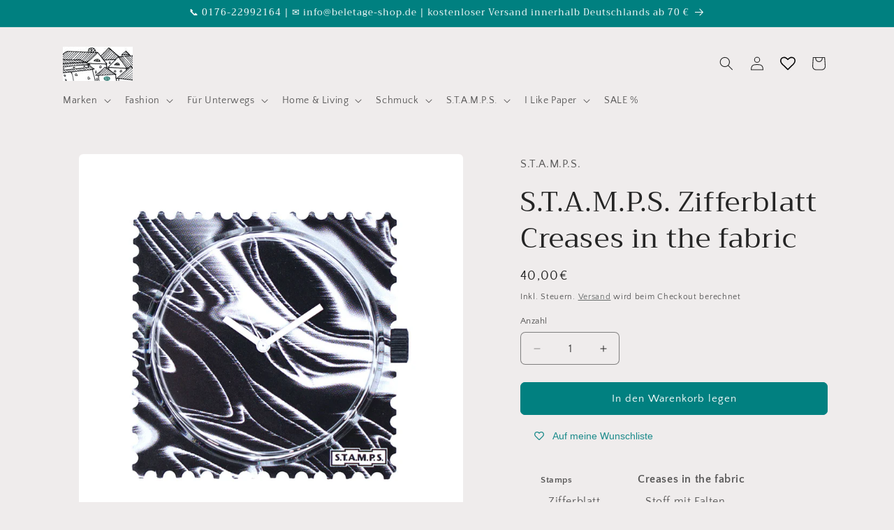

--- FILE ---
content_type: text/javascript
request_url: https://widgets.trustedshops.com/js/X20F076E0AC7FB859505A9F0582EFD7CE.js
body_size: 1385
content:
((e,t)=>{const a={shopInfo:{tsId:"X20F076E0AC7FB859505A9F0582EFD7CE",name:"beletage-style.de",url:"www.beletage-style.de",language:"de",targetMarket:"DEU",ratingVariant:"WIDGET",eTrustedIds:{accountId:"acc-0743e755-aedb-4f2b-af12-a8b69a82c4c1",channelId:"chl-0bcce025-46ae-456c-bdca-dc67a9e1b17b"},buyerProtection:{certificateType:"CLASSIC",certificateState:"PRODUCTION",mainProtectionCurrency:"EUR",classicProtectionAmount:100,maxProtectionDuration:30,plusProtectionAmount:2e4,basicProtectionAmount:100,firstCertified:"2019-03-27 11:14:51"},reviewSystem:{rating:{averageRating:4.87,averageRatingCount:102,overallRatingCount:547,distribution:{oneStar:1,twoStars:0,threeStars:2,fourStars:5,fiveStars:94}},reviews:[{average:5,buyerStatement:"Große Auswahl,  schneller Versand.  Alles bestens",rawChangeDate:"2025-12-28T11:26:40.000Z",changeDate:"28.12.2025",transactionDate:"21.12.2025"},{average:5,buyerStatement:"Kurze Lieferzeit",rawChangeDate:"2025-12-26T10:21:29.000Z",changeDate:"26.12.2025",transactionDate:"16.12.2025"},{average:5,buyerStatement:"Die Bestellung und Lieferung hat super geklappt das Produkt: Crönert Strumpfhose  ist wie immer super",rawChangeDate:"2025-12-25T20:59:28.000Z",changeDate:"25.12.2025",transactionDate:"18.12.2025"}]},features:["MARS_QUESTIONNAIRE","MARS_PUBLIC_QUESTIONNAIRE","MARS_REVIEWS","MARS_EVENTS","DISABLE_REVIEWREQUEST_SENDING","SHOP_CONSUMER_MEMBERSHIP","GUARANTEE_RECOG_CLASSIC_INTEGRATION"],consentManagementType:"OFF",urls:{profileUrl:"https://www.trustedshops.de/bewertung/info_X20F076E0AC7FB859505A9F0582EFD7CE.html",profileUrlLegalSection:"https://www.trustedshops.de/bewertung/info_X20F076E0AC7FB859505A9F0582EFD7CE.html#legal-info",reviewLegalUrl:"https://help.etrusted.com/hc/de/articles/23970864566162"},contractStartDate:"2019-03-20 00:00:00",shopkeeper:{name:"Sophie Zschieschang",street:"Spremberger Str. 37",country:"DE",city:"Hoyerswerda",zip:"02977"},displayVariant:"full",variant:"full",twoLetterCountryCode:"DE"},"process.env":{STAGE:"prod"},externalConfig:{trustbadgeScriptUrl:"https://widgets.trustedshops.com/assets/trustbadge.js",cdnDomain:"widgets.trustedshops.com"},elementIdSuffix:"-98e3dadd90eb493088abdc5597a70810",buildTimestamp:"2025-12-31T05:33:24.971Z",buildStage:"prod"},r=a=>{const{trustbadgeScriptUrl:r}=a.externalConfig;let n=t.querySelector(`script[src="${r}"]`);n&&t.body.removeChild(n),n=t.createElement("script"),n.src=r,n.charset="utf-8",n.setAttribute("data-type","trustbadge-business-logic"),n.onerror=()=>{throw new Error(`The Trustbadge script could not be loaded from ${r}. Have you maybe selected an invalid TSID?`)},n.onload=()=>{e.trustbadge?.load(a)},t.body.appendChild(n)};"complete"===t.readyState?r(a):e.addEventListener("load",(()=>{r(a)}))})(window,document);